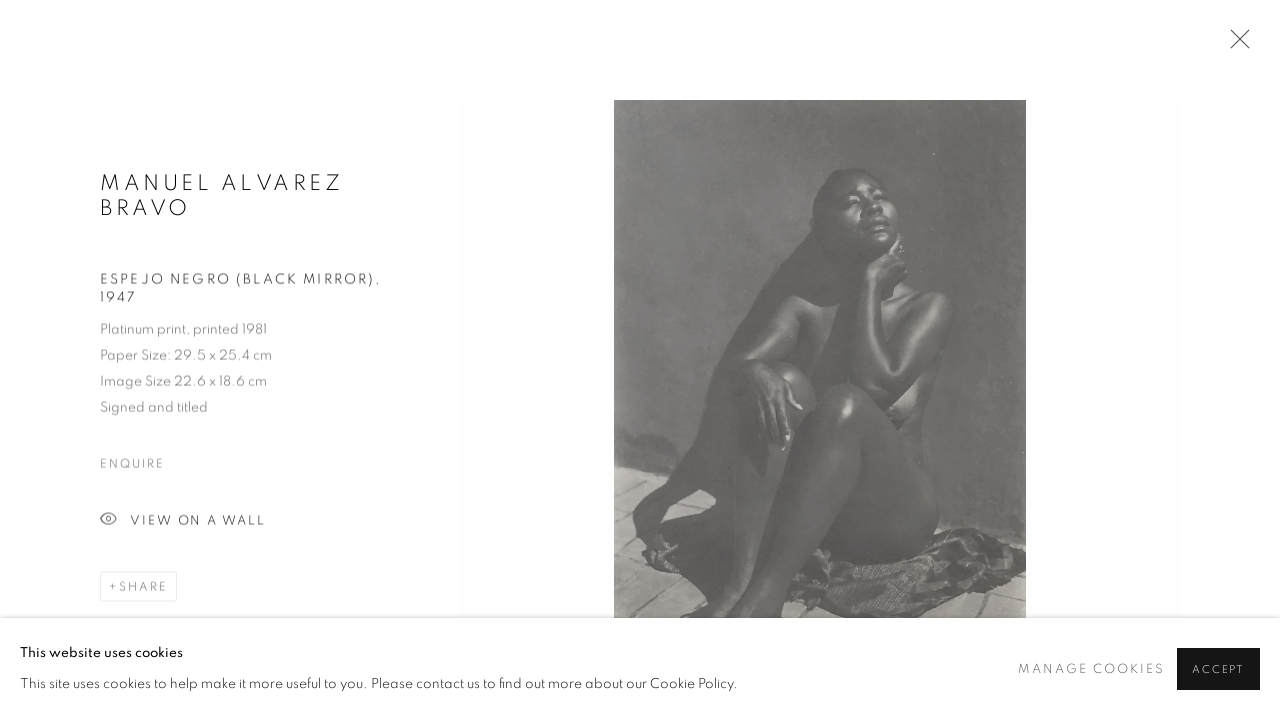

--- FILE ---
content_type: text/html; charset=utf-8
request_url: https://michaelhoppen.viewingroom.com/content/feature/543/1103/
body_size: 8226
content:



                        
    <!DOCTYPE html>
    <!-- Site by Artlogic - https://artlogic.net -->
    <html lang="en">
        <head>
            <meta charset="utf-8">
            <title>Manuel Alvarez Bravo, Espejo Negro (Black Mirror), 1947 | Michael Hoppen Gallery</title>
        <meta property="og:site_name" content="Michael Hoppen Gallery" />
        <meta property="og:title" content="Manuel Alvarez Bravo, Espejo Negro (Black Mirror), 1947" />
        <meta property="og:description" content="Manuel Alvarez Bravo Espejo Negro (Black Mirror), 1947 Signed and titled Platinum print, printed 1981 Paper Size: 29.5 x 25.4 cm Image Size 22.6 x 18.6 cm" />
        <meta property="og:image" content="https://artlogic-res.cloudinary.com/w_1600,h_1600,c_limit,f_auto,fl_lossy,q_auto/artlogicstorage/michaelhoppengallery/images/view/af8d73d7c1cbc788fcd430a785596249j/michaelhoppengallery-manuel-alvarez-bravo-espejo-negro-black-mirror-1947.jpg" />
        <meta property="og:image:width" content="1600" />
        <meta property="og:image:height" content="1600" />
        <meta property="twitter:card" content="summary_large_image">
        <meta property="twitter:url" content="https://michaelhoppen.viewingroom.com/content/feature/543/1103/">
        <meta property="twitter:title" content="Manuel Alvarez Bravo, Espejo Negro (Black Mirror), 1947">
        <meta property="twitter:description" content="Manuel Alvarez Bravo Espejo Negro (Black Mirror), 1947 Signed and titled Platinum print, printed 1981 Paper Size: 29.5 x 25.4 cm Image Size 22.6 x 18.6 cm">
        <meta property="twitter:text:description" content="Manuel Alvarez Bravo Espejo Negro (Black Mirror), 1947 Signed and titled Platinum print, printed 1981 Paper Size: 29.5 x 25.4 cm Image Size 22.6 x 18.6 cm">
        <meta property="twitter:image" content="https://artlogic-res.cloudinary.com/w_1600,h_1600,c_limit,f_auto,fl_lossy,q_auto/artlogicstorage/michaelhoppengallery/images/view/af8d73d7c1cbc788fcd430a785596249j/michaelhoppengallery-manuel-alvarez-bravo-espejo-negro-black-mirror-1947.jpg">
        <link rel="canonical" href="https://michaelhoppen.viewingroom.com/artworks/1103-manuel-alvarez-bravo-espejo-negro-black-mirror-1947/" />
        <meta name="google" content="notranslate" />
            <meta name="description" content="Manuel Alvarez Bravo Espejo Negro (Black Mirror), 1947 Signed and titled Platinum print, printed 1981 Paper Size: 29.5 x 25.4 cm Image Size 22.6 x 18.6 cm" />
            <meta name="publication_date" content="2026-01-16 17:47:43" />
            <meta name="generator" content="Artlogic CMS - https://artlogic.net" />
            
            <meta name="accessibility_version" content="1.1"/>
            
            
                <meta name="viewport" content="width=device-width, minimum-scale=0.5, initial-scale=1.0" />

            

<link rel="icon" href="/images/favicon.ico" type="image/x-icon" />
<link rel="shortcut icon" href="/images/favicon.ico" type="image/x-icon" />

<meta name="application-name" content="Michael Hoppen Gallery"/>
<meta name="msapplication-TileColor" content="#ffffff"/>
            
            
            
                <link rel="stylesheet" media="print" href="/lib/g/2.0/styles/print.css">
                <link rel="stylesheet" media="print" href="/styles/print.css">

            <script>
            (window.Promise && window.Array.prototype.find) || document.write('<script src="/lib/js/polyfill/polyfill_es6.min.js"><\/script>');
            </script>


            
		<link data-context="helper" rel="stylesheet" type="text/css" href="/lib/webfonts/font-awesome/font-awesome-4.6.3/css/font-awesome.min.css?c=27042050002205&g=3a0983a0ae743bbc9a0e825fa3030fec"/>
		<link data-context="helper" rel="stylesheet" type="text/css" href="/lib/archimedes/styles/archimedes-frontend-core.css?c=27042050002205&g=3a0983a0ae743bbc9a0e825fa3030fec"/>
		<link data-context="helper" rel="stylesheet" type="text/css" href="/lib/archimedes/styles/accessibility.css?c=27042050002205&g=3a0983a0ae743bbc9a0e825fa3030fec"/>
		<link data-context="helper" rel="stylesheet" type="text/css" href="/lib/jquery/1.12.4/plugins/jquery.archimedes-frontend-core-plugins-0.1.css?c=27042050002205&g=3a0983a0ae743bbc9a0e825fa3030fec"/>
		<link data-context="helper" rel="stylesheet" type="text/css" href="/lib/jquery/1.12.4/plugins/fancybox-2.1.3/jquery.fancybox.css?c=27042050002205&g=3a0983a0ae743bbc9a0e825fa3030fec"/>
		<link data-context="helper" rel="stylesheet" type="text/css" href="/lib/jquery/1.12.4/plugins/fancybox-2.1.3/jquery.fancybox.artlogic.css?c=27042050002205&g=3a0983a0ae743bbc9a0e825fa3030fec"/>
		<link data-context="helper" rel="stylesheet" type="text/css" href="/lib/jquery/1.12.4/plugins/slick-1.8.1/slick.css?c=27042050002205&g=3a0983a0ae743bbc9a0e825fa3030fec"/>
		<link data-context="helper" rel="stylesheet" type="text/css" href="/lib/jquery/plugins/roomview/1.0/jquery.roomview.1.0.css?c=27042050002205&g=3a0983a0ae743bbc9a0e825fa3030fec"/>
		<link data-context="helper" rel="stylesheet" type="text/css" href="/lib/jquery/plugins/pageload/1.1/jquery.pageload.1.1.css?c=27042050002205&g=3a0983a0ae743bbc9a0e825fa3030fec"/>
		<link data-context="helper" rel="stylesheet" type="text/css" href="/core/dynamic_base.css?c=27042050002205&g=3a0983a0ae743bbc9a0e825fa3030fec"/>
		<link data-context="helper" rel="stylesheet" type="text/css" href="/core/dynamic_main.css?c=27042050002205&g=3a0983a0ae743bbc9a0e825fa3030fec"/>
		<link data-context="helper" rel="stylesheet" type="text/css" href="/core/user_custom.css?c=27042050002205&g=3a0983a0ae743bbc9a0e825fa3030fec"/>
		<link data-context="helper" rel="stylesheet" type="text/css" href="/core/dynamic_responsive.css?c=27042050002205&g=3a0983a0ae743bbc9a0e825fa3030fec"/>
		<link data-context="helper" rel="stylesheet" type="text/css" href="/lib/webfonts/artlogic-site-icons/artlogic-site-icons-1.0/artlogic-site-icons.css?c=27042050002205&g=3a0983a0ae743bbc9a0e825fa3030fec"/>
		<link data-context="helper" rel="stylesheet" type="text/css" href="/lib/jquery/plugins/plyr/3.5.10/plyr.css?c=27042050002205&g=3a0983a0ae743bbc9a0e825fa3030fec"/>
		<link data-context="helper" rel="stylesheet" type="text/css" href="/lib/styles/fouc_prevention.css?c=27042050002205&g=3a0983a0ae743bbc9a0e825fa3030fec"/>
<!-- add crtical css to improve performance -->
		<script data-context="helper"  src="/lib/jquery/1.12.4/jquery-1.12.4.min.js?c=27042050002205&g=3a0983a0ae743bbc9a0e825fa3030fec"></script>
		<script data-context="helper" defer src="/lib/g/2.0/scripts/webpack_import_helpers.js?c=27042050002205&g=3a0983a0ae743bbc9a0e825fa3030fec"></script>
		<script data-context="helper" defer src="/lib/jquery/1.12.4/plugins/jquery.browser.min.js?c=27042050002205&g=3a0983a0ae743bbc9a0e825fa3030fec"></script>
		<script data-context="helper" defer src="/lib/jquery/1.12.4/plugins/jquery.easing.min.js?c=27042050002205&g=3a0983a0ae743bbc9a0e825fa3030fec"></script>
		<script data-context="helper" defer src="/lib/jquery/1.12.4/plugins/jquery.archimedes-frontend-core-plugins-0.1.js?c=27042050002205&g=3a0983a0ae743bbc9a0e825fa3030fec"></script>
		<script data-context="helper" defer src="/lib/jquery/1.12.4/plugins/jquery.fitvids.js?c=27042050002205&g=3a0983a0ae743bbc9a0e825fa3030fec"></script>
		<script data-context="helper" defer src="/core/dynamic.js?c=27042050002205&g=3a0983a0ae743bbc9a0e825fa3030fec"></script>
		<script data-context="helper" defer src="/lib/archimedes/scripts/archimedes-frontend-core.js?c=27042050002205&g=3a0983a0ae743bbc9a0e825fa3030fec"></script>
		<script data-context="helper" defer src="/lib/archimedes/scripts/archimedes-frontend-modules.js?c=27042050002205&g=3a0983a0ae743bbc9a0e825fa3030fec"></script>
		<script data-context="helper" type="module"  traceurOptions="--async-functions" src="/lib/g/2.0/scripts/galleries_js_loader__mjs.js?c=27042050002205&g=3a0983a0ae743bbc9a0e825fa3030fec"></script>
		<script data-context="helper" defer src="/lib/g/2.0/scripts/feature_panels.js?c=27042050002205&g=3a0983a0ae743bbc9a0e825fa3030fec"></script>
		<script data-context="helper" defer src="/lib/g/themes/aspect/2.0/scripts/script.js?c=27042050002205&g=3a0983a0ae743bbc9a0e825fa3030fec"></script>
		<script data-context="helper" defer src="/lib/archimedes/scripts/json2.js?c=27042050002205&g=3a0983a0ae743bbc9a0e825fa3030fec"></script>
		<script data-context="helper" defer src="/lib/archimedes/scripts/shop.js?c=27042050002205&g=3a0983a0ae743bbc9a0e825fa3030fec"></script>
		<script data-context="helper" defer src="/lib/archimedes/scripts/recaptcha.js?c=27042050002205&g=3a0983a0ae743bbc9a0e825fa3030fec"></script>
            
            

            
                


    <script>
        function get_cookie_preference(category) {
            result = false;
            try {
                var cookie_preferences = localStorage.getItem('cookie_preferences') || "";
                if (cookie_preferences) {
                    cookie_preferences = JSON.parse(cookie_preferences);
                    if (cookie_preferences.date) {
                        var expires_on = new Date(cookie_preferences.date);
                        expires_on.setDate(expires_on.getDate() + 365);
                        console.log('cookie preferences expire on', expires_on.toISOString());
                        var valid = expires_on > new Date();
                        if (valid && cookie_preferences.hasOwnProperty(category) && cookie_preferences[category]) {
                            result = true;
                        }
                    }
                }
            }
            catch(e) {
                console.warn('get_cookie_preference() failed');
                return result;
            }
            return result;
        }

        window.google_analytics_init = function(page){
            var collectConsent = true;
            var useConsentMode = false;
            var analyticsProperties = ['UA-10229291-63'];
            var analyticsCookieType = 'statistics';
            var disableGa = false;
            var sendToArtlogic = true;
            var artlogicProperties = {
                'UA': 'UA-157296318-1',
                'GA': 'G-GLQ6WNJKR5',
            };

            analyticsProperties = analyticsProperties.concat(Object.values(artlogicProperties));

            var uaAnalyticsProperties = analyticsProperties.filter((p) => p.startsWith('UA-'));
            var ga4AnalyticsProperties = analyticsProperties.filter((p) => p.startsWith('G-')).concat(analyticsProperties.filter((p) => p.startsWith('AW-')));

            if (collectConsent) {
                disableGa = !get_cookie_preference(analyticsCookieType);

                for (var i=0; i < analyticsProperties.length; i++){
                    var key = 'ga-disable-' + analyticsProperties[i];

                    window[key] = disableGa;
                }

                if (disableGa) {
                    if (document.cookie.length) {
                        var cookieList = document.cookie.split(/; */);

                        for (var i=0; i < cookieList.length; i++) {
                            var splitCookie = cookieList[i].split('='); //this.split('=');

                            if (splitCookie[0].indexOf('_ga') == 0 || splitCookie[0].indexOf('_gid') == 0 || splitCookie[0].indexOf('__utm') == 0) {
                                //h.deleteCookie(splitCookie[0]);
                                var domain = location.hostname;
                                var cookie_name = splitCookie[0];
                                document.cookie =
                                    cookie_name + "=" + ";path=/;domain="+domain+";expires=Thu, 01 Jan 1970 00:00:01 GMT";
                                // now delete the version without a subdomain
                                domain = domain.split('.');
                                domain.shift();
                                domain = domain.join('.');
                                document.cookie =
                                    cookie_name + "=" + ";path=/;domain="+domain+";expires=Thu, 01 Jan 1970 00:00:01 GMT";
                            }
                        }
                    }
                }
            }

            if (uaAnalyticsProperties.length) {
                (function(i,s,o,g,r,a,m){i['GoogleAnalyticsObject']=r;i[r]=i[r]||function(){
                (i[r].q=i[r].q||[]).push(arguments)},i[r].l=1*new Date();a=s.createElement(o),
                m=s.getElementsByTagName(o)[0];a.async=1;a.src=g;m.parentNode.insertBefore(a,m)
                })(window,document,'script','//www.google-analytics.com/analytics.js','ga');


                if (!disableGa) {
                    var anonymizeIps = false;

                    for (var i=0; i < uaAnalyticsProperties.length; i++) {
                        var propertyKey = '';

                        if (i > 0) {
                            propertyKey = 'tracker' + String(i + 1);
                        }

                        var createArgs = [
                            'create',
                            uaAnalyticsProperties[i],
                            'auto',
                        ];

                        if (propertyKey) {
                            createArgs.push({'name': propertyKey});
                        }

                        ga.apply(null, createArgs);

                        if (anonymizeIps) {
                            ga('set', 'anonymizeIp', true);
                        }

                        var pageViewArgs = [
                            propertyKey ? propertyKey + '.send' : 'send',
                            'pageview'
                        ]

                        if (page) {
                            pageViewArgs.push(page)
                        }

                        ga.apply(null, pageViewArgs);
                    }

                    if (sendToArtlogic) {
                        ga('create', 'UA-157296318-1', 'auto', {'name': 'artlogic_tracker'});

                        if (anonymizeIps) {
                            ga('set', 'anonymizeIp', true);
                        }

                        var pageViewArgs = [
                            'artlogic_tracker.send',
                            'pageview'
                        ]

                        if (page) {
                            pageViewArgs.push(page)
                        }

                        ga.apply(null, pageViewArgs);
                    }
                }
            }

            if (ga4AnalyticsProperties.length) {
                if (!disableGa || useConsentMode) {
                    (function(d, script) {
                        script = d.createElement('script');
                        script.type = 'text/javascript';
                        script.async = true;
                        script.src = 'https://www.googletagmanager.com/gtag/js?id=' + ga4AnalyticsProperties[0];
                        d.getElementsByTagName('head')[0].appendChild(script);
                    }(document));

                    window.dataLayer = window.dataLayer || [];
                    window.gtag = function (){dataLayer.push(arguments);}
                    window.gtag('js', new Date());

                    if (useConsentMode) {
                        gtag('consent', 'default', {
                            'ad_storage': 'denied',
                            'analytics_storage': 'denied',
                            'functionality_storage': 'denied',
                            'personalization_storage': 'denied',
                            'security': 'denied',
                        });

                        if (disableGa) {
                            // If this has previously been granted, it will need set back to denied (ie on cookie change)
                            gtag('consent', 'update', {
                                'analytics_storage': 'denied',
                            });
                        } else {
                            gtag('consent', 'update', {
                                'analytics_storage': 'granted',
                            });
                        }
                    }

                    for (var i=0; i < ga4AnalyticsProperties.length; i++) {
                        window.gtag('config', ga4AnalyticsProperties[i]);
                    }

                }
            }
        }

        var waitForPageLoad = true;

        if (waitForPageLoad) {
            window.addEventListener('load', function() {
                window.google_analytics_init();
                window.archimedes.archimedes_core.analytics.init();
            });
        } else {
            window.google_analytics_init();
        }
    </script>

            
            
            
            <noscript> 
                <style>
                    body {
                        opacity: 1 !important;
                    }
                </style>
            </noscript>
        </head>
        
        
        
        <body class="section-content page-content site-responsive responsive-top-size-1023 responsive-nav-slide-nav responsive-nav-side-position-fullscreen responsive-layout-forced-lists responsive-layout-forced-image-lists responsive-layout-forced-tile-lists analytics-track-all-links site-lib-version-2-0 scroll_sub_nav_enabled responsive_src_image_sizing hero_heading_title_position_overlay page-param-feature page-param-1103 page-param-id-1103 page-param-543 page-param-id-543 page-param-type-type page-param-type-object_id1 page-param-type-object_id  layout-fixed-header site-type-template pageload-ajax-navigation-active layout-animation-enabled layout-lazyload-enabled" data-viewport-width="1024" data-site-name="michaelhoppenviewingroom" data-connected-db-name="michaelhoppengallery" data-pathname="/content/feature/543/1103/"
    style="opacity: 0;"

>
            <script>document.getElementsByTagName('body')[0].className+=' browser-js-enabled';</script>
            


            
            






        <div id="responsive_slide_nav_content_wrapper">

    <div id="container">

        
    


    <div class="header-fixed-wrapper">
    <header id="header" class="clearwithin header_fixed header_transparent  ">
        <div class="inner clearwithin">

            


<div id="logo" class=""><a href="/">Michael Hoppen Gallery</a></div>


            
                <div id="skiplink-container">
                    <div>
                        <a href="#main_content" class="skiplink">Skip to main content</a>
                    </div>
                </div>
            
        
            <div class="header-ui-wrapper">

                    <div id="responsive_slide_nav_wrapper" class="mobile_menu_align_center" data-nav-items-animation-delay>
                        <div id="responsive_slide_nav_wrapper_inner" data-responsive-top-size=responsive_nav_always_enabled>
                        
                            <div class="header_social_links_mobile clearwithin">
                                <div id="instagram" class="social_links_item"><a href="https://www.instagram.com/michaelhoppengallery/?hl=en" class=""><span class="social_media_icon instagram"></span>Instagram<span class="screen-reader-only">, opens in a new tab.</span></a></div><div id="artsy" class="social_links_item"><a href="https://www.artsy.net/michael-hoppen-gallery" class=""><span class="social_media_icon artsy"></span>Artsy<span class="screen-reader-only">, opens in a new tab.</span></a></div><div id="email" class="social_links_item"><a href="/contact/form/" class="link-no-ajax"><span class="social_media_icon email"></span>Send an email</a></div>
                            </div>
                        
                        </div>
                    </div>
                

                <div class="header-icons-wrapper  active social-links-active cart-icon-active">
                    
                    

                        



<!--excludeindexstart-->
<div id="store_cart_widget" class="">
    <div class="store_cart_widget_inner">
        <div id="scw_heading"><a href="/store/basket/" class="scw_checkout_link">Cart</a></div>
        <div id="scw_items">
            <a href="/store/basket/" aria-label="Your store basket is empty" data-currency="&pound;">
                <span class="scw_total_items"><span class="scw_total_count">0</span><span class="scw_total_items_text"> items</span></span>
               

                    <span class="scw_total_price">
                        <span class="scw_total_price_currency widget_currency">&pound;</span>
                        <span class="scw_total_price_amount widget_total_price" 
                                data-cart_include_vat_in_price="False" 
                                data-total_price_without_vat_in_base_currency="0" 
                                data-total_price_with_vat_in_base_currency="0"
                                data-conversion_rate='{"GBP": {"conversion_rate": 1, "name": "&pound;", "stripe_code": "gbp"}}'
                                data-count="0">
                        </span>
                    </span>
      
                
            </a>
        </div>
        <div id="scw_checkout">
            <div class="scw_checkout_button"><a href="/store/basket/" class="scw_checkout_link">Checkout</a></div>
        </div>
            <div id="scw_popup" class="hidden scw_popup_always_show">
                <div id="scw_popup_inner">
                    <h3>Item added to cart</h3>
                    <div id="scw_popup_buttons_container">
                        <div class="button"><a href="/store/basket/">View cart & checkout</a></div>
                        <div id="scw_popup_close" class="link"><a href="#">Continue shopping</a></div>
                    </div>
                    <div class="clear"></div>
                </div>
            </div>
        
    </div>
</div>
<!--excludeindexend-->

                    
                        <div class="header_social_links_desktop clearwithin">
                            <div id="instagram" class="social_links_item"><a href="https://www.instagram.com/michaelhoppengallery/?hl=en" class=""><span class="social_media_icon instagram"></span>Instagram<span class="screen-reader-only">, opens in a new tab.</span></a></div><div id="artsy" class="social_links_item"><a href="https://www.artsy.net/michael-hoppen-gallery" class=""><span class="social_media_icon artsy"></span>Artsy<span class="screen-reader-only">, opens in a new tab.</span></a></div><div id="email" class="social_links_item"><a href="/contact/form/" class="link-no-ajax"><span class="social_media_icon email"></span>Send an email</a></div>
                        </div>
     
                        <div id="slide_nav_reveal" tabindex="0" role="button">Menu</div>
                </div>
                
                

                



                

                
            </div>
        </div>
        



    </header>
    </div>



        

        <div id="main_content" role="main" class="clearwithin">
            <!--contentstart-->
            





		
		
		
		

    
    <div class="feature_panels  ">
        <div class="feature_panels_inner clearwithin">
            <ul>

                    
                        
                        



    
    

    
    
    <li class="panel panel_type_4 feature_variant_2   panel_content_autofill panel_content_autofill_type_artworks  panel_id_1103 panel_number_temp panel_image_text_adjacent panel_style_standard panel_variant_2 fp_unnamed  "  >
            
            
            









    
    










<div class="artwork_detail_wrapper site-popup-enabled-content"
     data-pageload-popup-fallback-close-path="/viewing-room/27/">

    <div id="image_gallery" 
         class="clearwithin record-layout-standard artwork image_gallery_has_caption" 
         data-parent-url="/viewing-room/27/"
         data-search-record-type="artworks" data-search-record-id="1103"
    >

            <div class="draginner">
            <div id="image_container_wrapper">
        
        <div id="image_container"
             class=" "
             data-record-type="artwork">


                    
                        

                            
                            <div class="item">
                                <span class="image" data-width="2001" data-height="2524">

                                    <img src="[data-uri]"

                                         data-src="https://artlogic-res.cloudinary.com/w_1600,h_1600,c_limit,f_auto,fl_lossy,q_auto/artlogicstorage/michaelhoppengallery/images/view/af8d73d7c1cbc788fcd430a785596249j/michaelhoppengallery-manuel-alvarez-bravo-espejo-negro-black-mirror-1947.jpg"

                                         alt="Manuel Alvarez Bravo, Espejo Negro (Black Mirror), 1947"

                                         class="roomview-image "
                                        data-roomview-id="artwork-1103-main_image" data-roomview-artwork-cm-width="25.40" data-roomview-custom-config='{"wall_type": "standard", "floor_type": "standard", "furniture_type": "chair"}' />

                                    </span>

                            </span>
                            </div>


        </div>
            </div>

        <div id="content_module" class="clearwithin">

                <div class="artwork_details_wrapper clearwithin  ">



                    

                        <h1 class="artist">
                                Manuel Alvarez Bravo
                        </h1>


                            <div class="subtitle">
                                <span class="title">Espejo Negro (Black Mirror), 1947</span>
                            </div>


                                    <div class="detail_view_module detail_view_module_artwork_caption prose">
                                        <div class="medium">Platinum print, printed 1981</div><div class="dimensions">Paper Size: 29.5 x 25.4 cm<br/>
Image Size 22.6 x 18.6 cm </div><div class="signed_and_dated">Signed and titled</div>
                                    </div>











                                <div class="enquire">
            <!--excludeindexstart-->
            <div class="enquire_button_container clearwithin ">
                <div class="link"><a href="javascript:void(0)" role="button" class="website_contact_form link-no-ajax" data-contact-form-stock-number="9021-MAB" data-contact-form-item-table="artworks" data-contact-form-item-id="1103" data-contact-form-details="%3Cdiv%20class%3D%22artist%22%3EManuel%20Alvarez%20Bravo%3C/div%3E%3Cdiv%20class%3D%22title_and_year%22%3E%3Cspan%20class%3D%22title_and_year_title%22%3EEspejo%20Negro%20%28Black%20Mirror%29%2C%201947%3C/span%3E%3C/div%3E%3Cdiv%20class%3D%22medium%22%3EPlatinum%20print%2C%20printed%201981%3C/div%3E%3Cdiv%20class%3D%22dimensions%22%3EPaper%20Size%3A%2029.5%20x%2025.4%20cm%3Cbr/%3E%0AImage%20Size%2022.6%20x%2018.6%20cm%20%3C/div%3E%3Cdiv%20class%3D%22signed_and_dated%22%3ESigned%20and%20titled%3C/div%3E" data-contact-form-image="https://artlogic-res.cloudinary.com/w_75,h_75,c_fill,f_auto,fl_lossy,q_auto/artlogicstorage/michaelhoppengallery/images/view/af8d73d7c1cbc788fcd430a785596249j/michaelhoppengallery-manuel-alvarez-bravo-espejo-negro-black-mirror-1947.jpg" data-contact-form-hide-context="" data-contact-form-to="" data-contact-form-to-bcc=""   data-contact-form-artist-interest="Manuel Alvarez Bravo" data-contact-form-artwork-interest="Espejo Negro (Black Mirror), 1947">Enquire</a></div>
                <div class="enquire_link_simple_artwork_details hidden">%3Cdiv%20class%3D%22artist%22%3EManuel%20Alvarez%20Bravo%3C/div%3E%3Cdiv%20class%3D%22title_and_year%22%3E%3Cspan%20class%3D%22title_and_year_title%22%3EEspejo%20Negro%20%28Black%20Mirror%29%2C%201947%3C/span%3E%3C/div%3E%3Cdiv%20class%3D%22medium%22%3EPlatinum%20print%2C%20printed%201981%3C/div%3E%3Cdiv%20class%3D%22dimensions%22%3EPaper%20Size%3A%2029.5%20x%2025.4%20cm%3Cbr/%3E%0AImage%20Size%2022.6%20x%2018.6%20cm%20%3C/div%3E%3Cdiv%20class%3D%22signed_and_dated%22%3ESigned%20and%20titled%3C/div%3E</div>
            </div>
            <!--excludeindexend-->
        </div>






                    <!--excludeindexstart-->
                    <div class="clear"></div>
                    


                    <div class="visualisation-tools horizontal-view">



                            <div class="detail_view_module detail_view_module_roomview">

                                
            <div class="link">
                <div class="roomview-button-custom" data-roomview-id="artwork-1103-main_image">
                    <a href="#">
                        <span class="artlogic-social-icon-eye-thin"></span>View on a Wall
                    </a>
                </div>
            </div>
        


                            </div>

                    </div>
                    <!--excludeindexend-->



                        



                <div id="artwork_description_2" class="hidden" tabindex=-1>
                    <div class="detail_view_module prose">
                    </div>





                </div>



























                            <!--excludeindexstart-->

                            



    <script>
        var addthis_config = {
            data_track_addressbar: false,
            services_exclude: 'print, gmail, stumbleupon, more, google',
            ui_click: true, data_ga_tracker: 'UA-10229291-63',
            data_ga_property: 'UA-10229291-63',
            data_ga_social: true,
            ui_use_css: true,
            data_use_cookies_ondomain: false,
            data_use_cookies: false
        };

    </script>
    <div class="social_sharing_wrap not-prose clearwithin">


        

        

        <div class="link share_link popup_vertical_link  retain_dropdown_dom_position" data-link-type="share_link">
            <a href="#" role="button" aria-haspopup="true" aria-expanded="false">Share</a>

                
                <div id="social_sharing" class="social_sharing popup_links_parent">
                <div id="relative_social_sharing" class="relative_social_sharing">
                <div id="social_sharing_links" class="social_sharing_links popup_vertical dropdown_closed addthis_toolbox popup_links">
                        <ul>
                        
                            
                                <li class="social_links_item">
                                    <a href="https://www.facebook.com/sharer.php?u=http://michaelhoppen.viewingroom.com/content/feature/543/1103/" target="_blank" class="addthis_button_facebook">
                                        <span class="add_this_social_media_icon facebook"></span>Facebook
                                    </a>
                                </li>
                            
                                <li class="social_links_item">
                                    <a href="https://x.com/share?url=http://michaelhoppen.viewingroom.com/content/feature/543/1103/" target="_blank" class="addthis_button_x">
                                        <span class="add_this_social_media_icon x"></span>X
                                    </a>
                                </li>
                            
                                <li class="social_links_item">
                                    <a href="https://www.pinterest.com/pin/create/button/?url=https%3A//michaelhoppen.viewingroom.com/content/feature/543/1103/&media=&description=Manuel%20Alvarez%20Bravo%2C%20Espejo%20Negro%20%28Black%20Mirror%29%2C%201947" target="_blank" class="addthis_button_pinterest_share">
                                        <span class="add_this_social_media_icon pinterest"></span>Pinterest
                                    </a>
                                </li>
                            
                                <li class="social_links_item">
                                    <a href="https://www.tumblr.com/share/link?url=http://michaelhoppen.viewingroom.com/content/feature/543/1103/" target="_blank" class="addthis_button_tumblr">
                                        <span class="add_this_social_media_icon tumblr"></span>Tumblr
                                    </a>
                                </li>
                            
                                <li class="social_links_item">
                                    <a href="mailto:?subject=Manuel%20Alvarez%20Bravo%2C%20Espejo%20Negro%20%28Black%20Mirror%29%2C%201947&body= http://michaelhoppen.viewingroom.com/content/feature/543/1103/" target="_blank" class="addthis_button_email">
                                        <span class="add_this_social_media_icon email"></span>Email
                                    </a>
                                </li>
                        </ul>
                </div>
                </div>
                </div>
                
        

        </div>



    </div>


                        


                            <!--excludeindexend-->



                </div>
        </div>



        
    

            </div>
            <div class="draginner_loader loader_basic"></div>
</div>



            
    </li>



                    
                
            </ul>
        </div>
    </div>


	

            <!--contentend-->
        </div>

        


            
                

























<div id="footer" role="contentinfo" class="">
    <div class="inner">
            
    <div class="copyright">
            
    <div class="small-links-container">
            <div class="cookie_notification_preferences"><a href="javascript:void(0)" role="button" class="link-no-ajax">Manage cookies</a></div>



    </div>

        <div id="copyright" class="noprint">
            <div class="copyright-text">
                    Copyright &copy; 2026 Michael Hoppen Gallery
            </div>
                
        
        <div id="artlogic" class="noprint"><a href="https://artlogic.net/" target="_blank" rel="noopener noreferrer">
                Site by Artlogic
        </a></div>

        </div>
        
    </div>

            
        <div id="quick_search" class="noprint">
            <form method="get" action="/search/" id="quicksearch_form">
                <input id="quicksearch_field" type="text" class="inputField" value="Search..." name="search" aria-label="Search"/>
                <a href="javascript:void(0)" id="quicksearch_btn" role="button">Go</a>
                <input type="submit" class="nojsSubmit" value="Go" style="display: none;" />
            </form>
        </div>

            

            
    
        <div id="social_links" class="clearwithin">
            <div id="youtube" class="social_links_item"><a href="https://www.youtube.com/channel/UCNQ42MI7-wKbQm4PFtR100A" class=""><span class="social_media_icon youtube"></span>Youtube<span class="screen-reader-only">, opens in a new tab.</span></a></div><div id="instagram" class="social_links_item"><a href="https://www.instagram.com/michaelhoppengallery/?hl=en" class=""><span class="social_media_icon instagram"></span>Instagram<span class="screen-reader-only">, opens in a new tab.</span></a></div><div id="artsy" class="social_links_item"><a href="https://www.artsy.net/michael-hoppen-gallery" class=""><span class="social_media_icon artsy"></span>Artsy<span class="screen-reader-only">, opens in a new tab.</span></a></div><div id="email" class="social_links_item"><a href="/contact/form/" class="link-no-ajax"><span class="social_media_icon email"></span>Send an email</a></div>
        </div>

            

            

        <div class="clear"></div>
    </div>
</div>
        <div class="clear"></div>

            <div id="cookie_notification" role="region" aria-label="Cookie banner" data-mode="consent" data-cookie-notification-settings="">
    <div class="inner">
        <div id="cookie_notification_message" class="prose">
                <p><strong>This website uses cookies</strong><br>This site uses cookies to help make it more useful to you. Please contact us to find out more about our Cookie Policy.</p>
        </div>
        <div id="cookie_notification_preferences" class="link"><a href="javascript:;" role="button">Manage cookies</a></div>
        <div id="cookie_notification_accept" class="button"><a href="javascript:;" role="button">Accept</a></div>

    </div>
</div>
    <div id="manage_cookie_preferences_popup_container">
        <div id="manage_cookie_preferences_popup_overlay"></div>
        <div id="manage_cookie_preferences_popup_inner">
            <div id="manage_cookie_preferences_popup_box" role="dialog" aria-modal="true" aria-label="Cookie preferences">
                <div id="manage_cookie_preferences_close_popup_link" class="close">
                    <a href="javascript:;" role="button" aria-label="close">
                        <svg width="20px" height="20px" viewBox="0 0 488 488" version="1.1" xmlns="http://www.w3.org/2000/svg" xmlns:xlink="http://www.w3.org/1999/xlink" aria-hidden="true">
                            <g id="Page-1" stroke="none" stroke-width="1" fill="none" fill-rule="evenodd">
                                <g id="close" fill="#5D5D5D" fill-rule="nonzero">
                                    <polygon id="Path" points="488 468 468 488 244 264 20 488 0 468 224 244 0 20 20 0 244 224 468 0 488 20 264 244"></polygon>
                                </g>
                            </g>
                        </svg>
                    </a>
                </div>
                <h2>Cookie preferences</h2>
                    <p>Check the boxes for the cookie categories you allow our site to use</p>
                
                <div id="manage_cookie_preferences_form_wrapper">
                    <div class="form form_style_simplified">

                        <form id="cookie_preferences_form">
                            <fieldset>
                                <legend class="visually-hidden">Cookie options</legend>
                                <div>
                                    <label><input type="checkbox" name="essential" disabled checked value="1"> Strictly necessary</label>
                                    <div class="note">Required for the website to function and cannot be disabled.</div>
                                </div>
                                <div>
                                    <label><input type="checkbox" name="functionality"  value="1"> Preferences and functionality</label>
                                    <div class="note">Improve your experience on the website by storing choices you make about how it should function.</div>
                                </div>
                                <div>
                                    <label><input type="checkbox" name="statistics"  value="1"> Statistics</label>
                                    <div class="note">Allow us to collect anonymous usage data in order to improve the experience on our website.</div>
                                </div>
                                <div>
                                    <label><input type="checkbox" name="marketing"  value="1"> Marketing</label>
                                    <div class="note">Allow us to identify our visitors so that we can offer personalised, targeted marketing.</div>
                                </div>
                            </fieldset>
                            
                            <div class="button">
                                <a href="javascript:;" id="cookie_preferences_form_submit" role="button">Save preferences</a>
                            </div>
                        </form>

                    </div>
                </div>
            </div>
        </div>
    </div>

        






    </div>

        </div>




            
            
                





            
            
        <!-- sentry-verification-string -->
    <!--  -->
</body>
    </html>




--- FILE ---
content_type: text/css; charset=utf-8
request_url: https://michaelhoppen.viewingroom.com/core/dynamic_base.css?c=27042050002205&g=3a0983a0ae743bbc9a0e825fa3030fec
body_size: 211
content:



    
	/* Gallery core base.css */

	@import url(/lib/g/2.0/styles/base.css?c=27042050002205&g=3a0983a0ae743bbc9a0e825fa3030fec);


	/* Theme base.css (gallery template websites) */

	@import url(/lib/g/themes/aspect/2.0/styles/base.css?c=27042050002205&g=3a0983a0ae743bbc9a0e825fa3030fec);


/* Local site base.css */

    @import url(/styles/base.css?c=27042050002205&g=3a0983a0ae743bbc9a0e825fa3030fec);

    @import url(/core/user_custom.css?c=27042050002205&g=3a0983a0ae743bbc9a0e825fa3030fec);


--- FILE ---
content_type: text/css; charset=utf-8
request_url: https://michaelhoppen.viewingroom.com/core/dynamic_main.css?c=27042050002205&g=3a0983a0ae743bbc9a0e825fa3030fec
body_size: 214
content:



	/* Core layout styles */
	@import url(/lib/g/2.0/styles/layout.css?c=27042050002205&g=3a0983a0ae743bbc9a0e825fa3030fec);
	
	

		/* Theme main.css (gallery template websites) */
		@import url(/lib/g/themes/aspect/2.0/styles/layout.css?c=27042050002205&g=3a0983a0ae743bbc9a0e825fa3030fec);
	
	/* Theme preset */
		
	
	

/* Website main.css */
	@import url(/styles/main.css?c=27042050002205&g=3a0983a0ae743bbc9a0e825fa3030fec);





